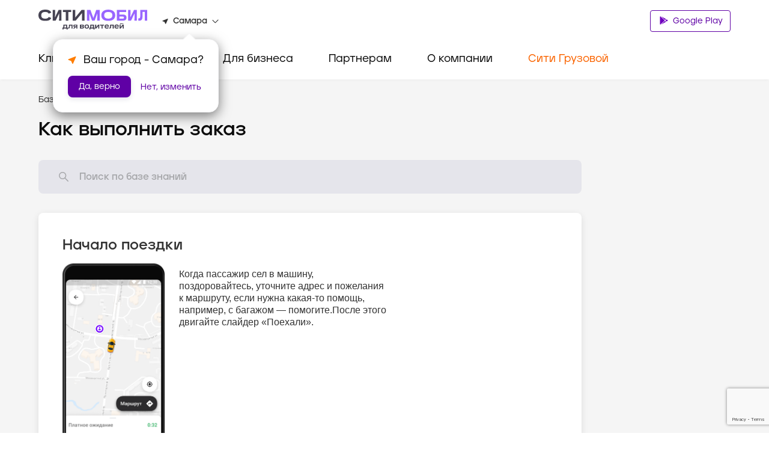

--- FILE ---
content_type: text/html; charset=utf-8
request_url: https://www.google.com/recaptcha/api2/anchor?ar=1&k=6LfGM98nAAAAAAAc0Ed-fYF90WsyknSyJ40N83_C&co=aHR0cHM6Ly9jaXR5LW1vYmlsLnJ1OjQ0Mw..&hl=en&v=PoyoqOPhxBO7pBk68S4YbpHZ&size=invisible&anchor-ms=20000&execute-ms=30000&cb=rt17nknqpgs8
body_size: 48700
content:
<!DOCTYPE HTML><html dir="ltr" lang="en"><head><meta http-equiv="Content-Type" content="text/html; charset=UTF-8">
<meta http-equiv="X-UA-Compatible" content="IE=edge">
<title>reCAPTCHA</title>
<style type="text/css">
/* cyrillic-ext */
@font-face {
  font-family: 'Roboto';
  font-style: normal;
  font-weight: 400;
  font-stretch: 100%;
  src: url(//fonts.gstatic.com/s/roboto/v48/KFO7CnqEu92Fr1ME7kSn66aGLdTylUAMa3GUBHMdazTgWw.woff2) format('woff2');
  unicode-range: U+0460-052F, U+1C80-1C8A, U+20B4, U+2DE0-2DFF, U+A640-A69F, U+FE2E-FE2F;
}
/* cyrillic */
@font-face {
  font-family: 'Roboto';
  font-style: normal;
  font-weight: 400;
  font-stretch: 100%;
  src: url(//fonts.gstatic.com/s/roboto/v48/KFO7CnqEu92Fr1ME7kSn66aGLdTylUAMa3iUBHMdazTgWw.woff2) format('woff2');
  unicode-range: U+0301, U+0400-045F, U+0490-0491, U+04B0-04B1, U+2116;
}
/* greek-ext */
@font-face {
  font-family: 'Roboto';
  font-style: normal;
  font-weight: 400;
  font-stretch: 100%;
  src: url(//fonts.gstatic.com/s/roboto/v48/KFO7CnqEu92Fr1ME7kSn66aGLdTylUAMa3CUBHMdazTgWw.woff2) format('woff2');
  unicode-range: U+1F00-1FFF;
}
/* greek */
@font-face {
  font-family: 'Roboto';
  font-style: normal;
  font-weight: 400;
  font-stretch: 100%;
  src: url(//fonts.gstatic.com/s/roboto/v48/KFO7CnqEu92Fr1ME7kSn66aGLdTylUAMa3-UBHMdazTgWw.woff2) format('woff2');
  unicode-range: U+0370-0377, U+037A-037F, U+0384-038A, U+038C, U+038E-03A1, U+03A3-03FF;
}
/* math */
@font-face {
  font-family: 'Roboto';
  font-style: normal;
  font-weight: 400;
  font-stretch: 100%;
  src: url(//fonts.gstatic.com/s/roboto/v48/KFO7CnqEu92Fr1ME7kSn66aGLdTylUAMawCUBHMdazTgWw.woff2) format('woff2');
  unicode-range: U+0302-0303, U+0305, U+0307-0308, U+0310, U+0312, U+0315, U+031A, U+0326-0327, U+032C, U+032F-0330, U+0332-0333, U+0338, U+033A, U+0346, U+034D, U+0391-03A1, U+03A3-03A9, U+03B1-03C9, U+03D1, U+03D5-03D6, U+03F0-03F1, U+03F4-03F5, U+2016-2017, U+2034-2038, U+203C, U+2040, U+2043, U+2047, U+2050, U+2057, U+205F, U+2070-2071, U+2074-208E, U+2090-209C, U+20D0-20DC, U+20E1, U+20E5-20EF, U+2100-2112, U+2114-2115, U+2117-2121, U+2123-214F, U+2190, U+2192, U+2194-21AE, U+21B0-21E5, U+21F1-21F2, U+21F4-2211, U+2213-2214, U+2216-22FF, U+2308-230B, U+2310, U+2319, U+231C-2321, U+2336-237A, U+237C, U+2395, U+239B-23B7, U+23D0, U+23DC-23E1, U+2474-2475, U+25AF, U+25B3, U+25B7, U+25BD, U+25C1, U+25CA, U+25CC, U+25FB, U+266D-266F, U+27C0-27FF, U+2900-2AFF, U+2B0E-2B11, U+2B30-2B4C, U+2BFE, U+3030, U+FF5B, U+FF5D, U+1D400-1D7FF, U+1EE00-1EEFF;
}
/* symbols */
@font-face {
  font-family: 'Roboto';
  font-style: normal;
  font-weight: 400;
  font-stretch: 100%;
  src: url(//fonts.gstatic.com/s/roboto/v48/KFO7CnqEu92Fr1ME7kSn66aGLdTylUAMaxKUBHMdazTgWw.woff2) format('woff2');
  unicode-range: U+0001-000C, U+000E-001F, U+007F-009F, U+20DD-20E0, U+20E2-20E4, U+2150-218F, U+2190, U+2192, U+2194-2199, U+21AF, U+21E6-21F0, U+21F3, U+2218-2219, U+2299, U+22C4-22C6, U+2300-243F, U+2440-244A, U+2460-24FF, U+25A0-27BF, U+2800-28FF, U+2921-2922, U+2981, U+29BF, U+29EB, U+2B00-2BFF, U+4DC0-4DFF, U+FFF9-FFFB, U+10140-1018E, U+10190-1019C, U+101A0, U+101D0-101FD, U+102E0-102FB, U+10E60-10E7E, U+1D2C0-1D2D3, U+1D2E0-1D37F, U+1F000-1F0FF, U+1F100-1F1AD, U+1F1E6-1F1FF, U+1F30D-1F30F, U+1F315, U+1F31C, U+1F31E, U+1F320-1F32C, U+1F336, U+1F378, U+1F37D, U+1F382, U+1F393-1F39F, U+1F3A7-1F3A8, U+1F3AC-1F3AF, U+1F3C2, U+1F3C4-1F3C6, U+1F3CA-1F3CE, U+1F3D4-1F3E0, U+1F3ED, U+1F3F1-1F3F3, U+1F3F5-1F3F7, U+1F408, U+1F415, U+1F41F, U+1F426, U+1F43F, U+1F441-1F442, U+1F444, U+1F446-1F449, U+1F44C-1F44E, U+1F453, U+1F46A, U+1F47D, U+1F4A3, U+1F4B0, U+1F4B3, U+1F4B9, U+1F4BB, U+1F4BF, U+1F4C8-1F4CB, U+1F4D6, U+1F4DA, U+1F4DF, U+1F4E3-1F4E6, U+1F4EA-1F4ED, U+1F4F7, U+1F4F9-1F4FB, U+1F4FD-1F4FE, U+1F503, U+1F507-1F50B, U+1F50D, U+1F512-1F513, U+1F53E-1F54A, U+1F54F-1F5FA, U+1F610, U+1F650-1F67F, U+1F687, U+1F68D, U+1F691, U+1F694, U+1F698, U+1F6AD, U+1F6B2, U+1F6B9-1F6BA, U+1F6BC, U+1F6C6-1F6CF, U+1F6D3-1F6D7, U+1F6E0-1F6EA, U+1F6F0-1F6F3, U+1F6F7-1F6FC, U+1F700-1F7FF, U+1F800-1F80B, U+1F810-1F847, U+1F850-1F859, U+1F860-1F887, U+1F890-1F8AD, U+1F8B0-1F8BB, U+1F8C0-1F8C1, U+1F900-1F90B, U+1F93B, U+1F946, U+1F984, U+1F996, U+1F9E9, U+1FA00-1FA6F, U+1FA70-1FA7C, U+1FA80-1FA89, U+1FA8F-1FAC6, U+1FACE-1FADC, U+1FADF-1FAE9, U+1FAF0-1FAF8, U+1FB00-1FBFF;
}
/* vietnamese */
@font-face {
  font-family: 'Roboto';
  font-style: normal;
  font-weight: 400;
  font-stretch: 100%;
  src: url(//fonts.gstatic.com/s/roboto/v48/KFO7CnqEu92Fr1ME7kSn66aGLdTylUAMa3OUBHMdazTgWw.woff2) format('woff2');
  unicode-range: U+0102-0103, U+0110-0111, U+0128-0129, U+0168-0169, U+01A0-01A1, U+01AF-01B0, U+0300-0301, U+0303-0304, U+0308-0309, U+0323, U+0329, U+1EA0-1EF9, U+20AB;
}
/* latin-ext */
@font-face {
  font-family: 'Roboto';
  font-style: normal;
  font-weight: 400;
  font-stretch: 100%;
  src: url(//fonts.gstatic.com/s/roboto/v48/KFO7CnqEu92Fr1ME7kSn66aGLdTylUAMa3KUBHMdazTgWw.woff2) format('woff2');
  unicode-range: U+0100-02BA, U+02BD-02C5, U+02C7-02CC, U+02CE-02D7, U+02DD-02FF, U+0304, U+0308, U+0329, U+1D00-1DBF, U+1E00-1E9F, U+1EF2-1EFF, U+2020, U+20A0-20AB, U+20AD-20C0, U+2113, U+2C60-2C7F, U+A720-A7FF;
}
/* latin */
@font-face {
  font-family: 'Roboto';
  font-style: normal;
  font-weight: 400;
  font-stretch: 100%;
  src: url(//fonts.gstatic.com/s/roboto/v48/KFO7CnqEu92Fr1ME7kSn66aGLdTylUAMa3yUBHMdazQ.woff2) format('woff2');
  unicode-range: U+0000-00FF, U+0131, U+0152-0153, U+02BB-02BC, U+02C6, U+02DA, U+02DC, U+0304, U+0308, U+0329, U+2000-206F, U+20AC, U+2122, U+2191, U+2193, U+2212, U+2215, U+FEFF, U+FFFD;
}
/* cyrillic-ext */
@font-face {
  font-family: 'Roboto';
  font-style: normal;
  font-weight: 500;
  font-stretch: 100%;
  src: url(//fonts.gstatic.com/s/roboto/v48/KFO7CnqEu92Fr1ME7kSn66aGLdTylUAMa3GUBHMdazTgWw.woff2) format('woff2');
  unicode-range: U+0460-052F, U+1C80-1C8A, U+20B4, U+2DE0-2DFF, U+A640-A69F, U+FE2E-FE2F;
}
/* cyrillic */
@font-face {
  font-family: 'Roboto';
  font-style: normal;
  font-weight: 500;
  font-stretch: 100%;
  src: url(//fonts.gstatic.com/s/roboto/v48/KFO7CnqEu92Fr1ME7kSn66aGLdTylUAMa3iUBHMdazTgWw.woff2) format('woff2');
  unicode-range: U+0301, U+0400-045F, U+0490-0491, U+04B0-04B1, U+2116;
}
/* greek-ext */
@font-face {
  font-family: 'Roboto';
  font-style: normal;
  font-weight: 500;
  font-stretch: 100%;
  src: url(//fonts.gstatic.com/s/roboto/v48/KFO7CnqEu92Fr1ME7kSn66aGLdTylUAMa3CUBHMdazTgWw.woff2) format('woff2');
  unicode-range: U+1F00-1FFF;
}
/* greek */
@font-face {
  font-family: 'Roboto';
  font-style: normal;
  font-weight: 500;
  font-stretch: 100%;
  src: url(//fonts.gstatic.com/s/roboto/v48/KFO7CnqEu92Fr1ME7kSn66aGLdTylUAMa3-UBHMdazTgWw.woff2) format('woff2');
  unicode-range: U+0370-0377, U+037A-037F, U+0384-038A, U+038C, U+038E-03A1, U+03A3-03FF;
}
/* math */
@font-face {
  font-family: 'Roboto';
  font-style: normal;
  font-weight: 500;
  font-stretch: 100%;
  src: url(//fonts.gstatic.com/s/roboto/v48/KFO7CnqEu92Fr1ME7kSn66aGLdTylUAMawCUBHMdazTgWw.woff2) format('woff2');
  unicode-range: U+0302-0303, U+0305, U+0307-0308, U+0310, U+0312, U+0315, U+031A, U+0326-0327, U+032C, U+032F-0330, U+0332-0333, U+0338, U+033A, U+0346, U+034D, U+0391-03A1, U+03A3-03A9, U+03B1-03C9, U+03D1, U+03D5-03D6, U+03F0-03F1, U+03F4-03F5, U+2016-2017, U+2034-2038, U+203C, U+2040, U+2043, U+2047, U+2050, U+2057, U+205F, U+2070-2071, U+2074-208E, U+2090-209C, U+20D0-20DC, U+20E1, U+20E5-20EF, U+2100-2112, U+2114-2115, U+2117-2121, U+2123-214F, U+2190, U+2192, U+2194-21AE, U+21B0-21E5, U+21F1-21F2, U+21F4-2211, U+2213-2214, U+2216-22FF, U+2308-230B, U+2310, U+2319, U+231C-2321, U+2336-237A, U+237C, U+2395, U+239B-23B7, U+23D0, U+23DC-23E1, U+2474-2475, U+25AF, U+25B3, U+25B7, U+25BD, U+25C1, U+25CA, U+25CC, U+25FB, U+266D-266F, U+27C0-27FF, U+2900-2AFF, U+2B0E-2B11, U+2B30-2B4C, U+2BFE, U+3030, U+FF5B, U+FF5D, U+1D400-1D7FF, U+1EE00-1EEFF;
}
/* symbols */
@font-face {
  font-family: 'Roboto';
  font-style: normal;
  font-weight: 500;
  font-stretch: 100%;
  src: url(//fonts.gstatic.com/s/roboto/v48/KFO7CnqEu92Fr1ME7kSn66aGLdTylUAMaxKUBHMdazTgWw.woff2) format('woff2');
  unicode-range: U+0001-000C, U+000E-001F, U+007F-009F, U+20DD-20E0, U+20E2-20E4, U+2150-218F, U+2190, U+2192, U+2194-2199, U+21AF, U+21E6-21F0, U+21F3, U+2218-2219, U+2299, U+22C4-22C6, U+2300-243F, U+2440-244A, U+2460-24FF, U+25A0-27BF, U+2800-28FF, U+2921-2922, U+2981, U+29BF, U+29EB, U+2B00-2BFF, U+4DC0-4DFF, U+FFF9-FFFB, U+10140-1018E, U+10190-1019C, U+101A0, U+101D0-101FD, U+102E0-102FB, U+10E60-10E7E, U+1D2C0-1D2D3, U+1D2E0-1D37F, U+1F000-1F0FF, U+1F100-1F1AD, U+1F1E6-1F1FF, U+1F30D-1F30F, U+1F315, U+1F31C, U+1F31E, U+1F320-1F32C, U+1F336, U+1F378, U+1F37D, U+1F382, U+1F393-1F39F, U+1F3A7-1F3A8, U+1F3AC-1F3AF, U+1F3C2, U+1F3C4-1F3C6, U+1F3CA-1F3CE, U+1F3D4-1F3E0, U+1F3ED, U+1F3F1-1F3F3, U+1F3F5-1F3F7, U+1F408, U+1F415, U+1F41F, U+1F426, U+1F43F, U+1F441-1F442, U+1F444, U+1F446-1F449, U+1F44C-1F44E, U+1F453, U+1F46A, U+1F47D, U+1F4A3, U+1F4B0, U+1F4B3, U+1F4B9, U+1F4BB, U+1F4BF, U+1F4C8-1F4CB, U+1F4D6, U+1F4DA, U+1F4DF, U+1F4E3-1F4E6, U+1F4EA-1F4ED, U+1F4F7, U+1F4F9-1F4FB, U+1F4FD-1F4FE, U+1F503, U+1F507-1F50B, U+1F50D, U+1F512-1F513, U+1F53E-1F54A, U+1F54F-1F5FA, U+1F610, U+1F650-1F67F, U+1F687, U+1F68D, U+1F691, U+1F694, U+1F698, U+1F6AD, U+1F6B2, U+1F6B9-1F6BA, U+1F6BC, U+1F6C6-1F6CF, U+1F6D3-1F6D7, U+1F6E0-1F6EA, U+1F6F0-1F6F3, U+1F6F7-1F6FC, U+1F700-1F7FF, U+1F800-1F80B, U+1F810-1F847, U+1F850-1F859, U+1F860-1F887, U+1F890-1F8AD, U+1F8B0-1F8BB, U+1F8C0-1F8C1, U+1F900-1F90B, U+1F93B, U+1F946, U+1F984, U+1F996, U+1F9E9, U+1FA00-1FA6F, U+1FA70-1FA7C, U+1FA80-1FA89, U+1FA8F-1FAC6, U+1FACE-1FADC, U+1FADF-1FAE9, U+1FAF0-1FAF8, U+1FB00-1FBFF;
}
/* vietnamese */
@font-face {
  font-family: 'Roboto';
  font-style: normal;
  font-weight: 500;
  font-stretch: 100%;
  src: url(//fonts.gstatic.com/s/roboto/v48/KFO7CnqEu92Fr1ME7kSn66aGLdTylUAMa3OUBHMdazTgWw.woff2) format('woff2');
  unicode-range: U+0102-0103, U+0110-0111, U+0128-0129, U+0168-0169, U+01A0-01A1, U+01AF-01B0, U+0300-0301, U+0303-0304, U+0308-0309, U+0323, U+0329, U+1EA0-1EF9, U+20AB;
}
/* latin-ext */
@font-face {
  font-family: 'Roboto';
  font-style: normal;
  font-weight: 500;
  font-stretch: 100%;
  src: url(//fonts.gstatic.com/s/roboto/v48/KFO7CnqEu92Fr1ME7kSn66aGLdTylUAMa3KUBHMdazTgWw.woff2) format('woff2');
  unicode-range: U+0100-02BA, U+02BD-02C5, U+02C7-02CC, U+02CE-02D7, U+02DD-02FF, U+0304, U+0308, U+0329, U+1D00-1DBF, U+1E00-1E9F, U+1EF2-1EFF, U+2020, U+20A0-20AB, U+20AD-20C0, U+2113, U+2C60-2C7F, U+A720-A7FF;
}
/* latin */
@font-face {
  font-family: 'Roboto';
  font-style: normal;
  font-weight: 500;
  font-stretch: 100%;
  src: url(//fonts.gstatic.com/s/roboto/v48/KFO7CnqEu92Fr1ME7kSn66aGLdTylUAMa3yUBHMdazQ.woff2) format('woff2');
  unicode-range: U+0000-00FF, U+0131, U+0152-0153, U+02BB-02BC, U+02C6, U+02DA, U+02DC, U+0304, U+0308, U+0329, U+2000-206F, U+20AC, U+2122, U+2191, U+2193, U+2212, U+2215, U+FEFF, U+FFFD;
}
/* cyrillic-ext */
@font-face {
  font-family: 'Roboto';
  font-style: normal;
  font-weight: 900;
  font-stretch: 100%;
  src: url(//fonts.gstatic.com/s/roboto/v48/KFO7CnqEu92Fr1ME7kSn66aGLdTylUAMa3GUBHMdazTgWw.woff2) format('woff2');
  unicode-range: U+0460-052F, U+1C80-1C8A, U+20B4, U+2DE0-2DFF, U+A640-A69F, U+FE2E-FE2F;
}
/* cyrillic */
@font-face {
  font-family: 'Roboto';
  font-style: normal;
  font-weight: 900;
  font-stretch: 100%;
  src: url(//fonts.gstatic.com/s/roboto/v48/KFO7CnqEu92Fr1ME7kSn66aGLdTylUAMa3iUBHMdazTgWw.woff2) format('woff2');
  unicode-range: U+0301, U+0400-045F, U+0490-0491, U+04B0-04B1, U+2116;
}
/* greek-ext */
@font-face {
  font-family: 'Roboto';
  font-style: normal;
  font-weight: 900;
  font-stretch: 100%;
  src: url(//fonts.gstatic.com/s/roboto/v48/KFO7CnqEu92Fr1ME7kSn66aGLdTylUAMa3CUBHMdazTgWw.woff2) format('woff2');
  unicode-range: U+1F00-1FFF;
}
/* greek */
@font-face {
  font-family: 'Roboto';
  font-style: normal;
  font-weight: 900;
  font-stretch: 100%;
  src: url(//fonts.gstatic.com/s/roboto/v48/KFO7CnqEu92Fr1ME7kSn66aGLdTylUAMa3-UBHMdazTgWw.woff2) format('woff2');
  unicode-range: U+0370-0377, U+037A-037F, U+0384-038A, U+038C, U+038E-03A1, U+03A3-03FF;
}
/* math */
@font-face {
  font-family: 'Roboto';
  font-style: normal;
  font-weight: 900;
  font-stretch: 100%;
  src: url(//fonts.gstatic.com/s/roboto/v48/KFO7CnqEu92Fr1ME7kSn66aGLdTylUAMawCUBHMdazTgWw.woff2) format('woff2');
  unicode-range: U+0302-0303, U+0305, U+0307-0308, U+0310, U+0312, U+0315, U+031A, U+0326-0327, U+032C, U+032F-0330, U+0332-0333, U+0338, U+033A, U+0346, U+034D, U+0391-03A1, U+03A3-03A9, U+03B1-03C9, U+03D1, U+03D5-03D6, U+03F0-03F1, U+03F4-03F5, U+2016-2017, U+2034-2038, U+203C, U+2040, U+2043, U+2047, U+2050, U+2057, U+205F, U+2070-2071, U+2074-208E, U+2090-209C, U+20D0-20DC, U+20E1, U+20E5-20EF, U+2100-2112, U+2114-2115, U+2117-2121, U+2123-214F, U+2190, U+2192, U+2194-21AE, U+21B0-21E5, U+21F1-21F2, U+21F4-2211, U+2213-2214, U+2216-22FF, U+2308-230B, U+2310, U+2319, U+231C-2321, U+2336-237A, U+237C, U+2395, U+239B-23B7, U+23D0, U+23DC-23E1, U+2474-2475, U+25AF, U+25B3, U+25B7, U+25BD, U+25C1, U+25CA, U+25CC, U+25FB, U+266D-266F, U+27C0-27FF, U+2900-2AFF, U+2B0E-2B11, U+2B30-2B4C, U+2BFE, U+3030, U+FF5B, U+FF5D, U+1D400-1D7FF, U+1EE00-1EEFF;
}
/* symbols */
@font-face {
  font-family: 'Roboto';
  font-style: normal;
  font-weight: 900;
  font-stretch: 100%;
  src: url(//fonts.gstatic.com/s/roboto/v48/KFO7CnqEu92Fr1ME7kSn66aGLdTylUAMaxKUBHMdazTgWw.woff2) format('woff2');
  unicode-range: U+0001-000C, U+000E-001F, U+007F-009F, U+20DD-20E0, U+20E2-20E4, U+2150-218F, U+2190, U+2192, U+2194-2199, U+21AF, U+21E6-21F0, U+21F3, U+2218-2219, U+2299, U+22C4-22C6, U+2300-243F, U+2440-244A, U+2460-24FF, U+25A0-27BF, U+2800-28FF, U+2921-2922, U+2981, U+29BF, U+29EB, U+2B00-2BFF, U+4DC0-4DFF, U+FFF9-FFFB, U+10140-1018E, U+10190-1019C, U+101A0, U+101D0-101FD, U+102E0-102FB, U+10E60-10E7E, U+1D2C0-1D2D3, U+1D2E0-1D37F, U+1F000-1F0FF, U+1F100-1F1AD, U+1F1E6-1F1FF, U+1F30D-1F30F, U+1F315, U+1F31C, U+1F31E, U+1F320-1F32C, U+1F336, U+1F378, U+1F37D, U+1F382, U+1F393-1F39F, U+1F3A7-1F3A8, U+1F3AC-1F3AF, U+1F3C2, U+1F3C4-1F3C6, U+1F3CA-1F3CE, U+1F3D4-1F3E0, U+1F3ED, U+1F3F1-1F3F3, U+1F3F5-1F3F7, U+1F408, U+1F415, U+1F41F, U+1F426, U+1F43F, U+1F441-1F442, U+1F444, U+1F446-1F449, U+1F44C-1F44E, U+1F453, U+1F46A, U+1F47D, U+1F4A3, U+1F4B0, U+1F4B3, U+1F4B9, U+1F4BB, U+1F4BF, U+1F4C8-1F4CB, U+1F4D6, U+1F4DA, U+1F4DF, U+1F4E3-1F4E6, U+1F4EA-1F4ED, U+1F4F7, U+1F4F9-1F4FB, U+1F4FD-1F4FE, U+1F503, U+1F507-1F50B, U+1F50D, U+1F512-1F513, U+1F53E-1F54A, U+1F54F-1F5FA, U+1F610, U+1F650-1F67F, U+1F687, U+1F68D, U+1F691, U+1F694, U+1F698, U+1F6AD, U+1F6B2, U+1F6B9-1F6BA, U+1F6BC, U+1F6C6-1F6CF, U+1F6D3-1F6D7, U+1F6E0-1F6EA, U+1F6F0-1F6F3, U+1F6F7-1F6FC, U+1F700-1F7FF, U+1F800-1F80B, U+1F810-1F847, U+1F850-1F859, U+1F860-1F887, U+1F890-1F8AD, U+1F8B0-1F8BB, U+1F8C0-1F8C1, U+1F900-1F90B, U+1F93B, U+1F946, U+1F984, U+1F996, U+1F9E9, U+1FA00-1FA6F, U+1FA70-1FA7C, U+1FA80-1FA89, U+1FA8F-1FAC6, U+1FACE-1FADC, U+1FADF-1FAE9, U+1FAF0-1FAF8, U+1FB00-1FBFF;
}
/* vietnamese */
@font-face {
  font-family: 'Roboto';
  font-style: normal;
  font-weight: 900;
  font-stretch: 100%;
  src: url(//fonts.gstatic.com/s/roboto/v48/KFO7CnqEu92Fr1ME7kSn66aGLdTylUAMa3OUBHMdazTgWw.woff2) format('woff2');
  unicode-range: U+0102-0103, U+0110-0111, U+0128-0129, U+0168-0169, U+01A0-01A1, U+01AF-01B0, U+0300-0301, U+0303-0304, U+0308-0309, U+0323, U+0329, U+1EA0-1EF9, U+20AB;
}
/* latin-ext */
@font-face {
  font-family: 'Roboto';
  font-style: normal;
  font-weight: 900;
  font-stretch: 100%;
  src: url(//fonts.gstatic.com/s/roboto/v48/KFO7CnqEu92Fr1ME7kSn66aGLdTylUAMa3KUBHMdazTgWw.woff2) format('woff2');
  unicode-range: U+0100-02BA, U+02BD-02C5, U+02C7-02CC, U+02CE-02D7, U+02DD-02FF, U+0304, U+0308, U+0329, U+1D00-1DBF, U+1E00-1E9F, U+1EF2-1EFF, U+2020, U+20A0-20AB, U+20AD-20C0, U+2113, U+2C60-2C7F, U+A720-A7FF;
}
/* latin */
@font-face {
  font-family: 'Roboto';
  font-style: normal;
  font-weight: 900;
  font-stretch: 100%;
  src: url(//fonts.gstatic.com/s/roboto/v48/KFO7CnqEu92Fr1ME7kSn66aGLdTylUAMa3yUBHMdazQ.woff2) format('woff2');
  unicode-range: U+0000-00FF, U+0131, U+0152-0153, U+02BB-02BC, U+02C6, U+02DA, U+02DC, U+0304, U+0308, U+0329, U+2000-206F, U+20AC, U+2122, U+2191, U+2193, U+2212, U+2215, U+FEFF, U+FFFD;
}

</style>
<link rel="stylesheet" type="text/css" href="https://www.gstatic.com/recaptcha/releases/PoyoqOPhxBO7pBk68S4YbpHZ/styles__ltr.css">
<script nonce="yVBIBRonZS-5oFGwIEz6wA" type="text/javascript">window['__recaptcha_api'] = 'https://www.google.com/recaptcha/api2/';</script>
<script type="text/javascript" src="https://www.gstatic.com/recaptcha/releases/PoyoqOPhxBO7pBk68S4YbpHZ/recaptcha__en.js" nonce="yVBIBRonZS-5oFGwIEz6wA">
      
    </script></head>
<body><div id="rc-anchor-alert" class="rc-anchor-alert"></div>
<input type="hidden" id="recaptcha-token" value="[base64]">
<script type="text/javascript" nonce="yVBIBRonZS-5oFGwIEz6wA">
      recaptcha.anchor.Main.init("[\x22ainput\x22,[\x22bgdata\x22,\x22\x22,\[base64]/[base64]/[base64]/[base64]/[base64]/[base64]/KGcoTywyNTMsTy5PKSxVRyhPLEMpKTpnKE8sMjUzLEMpLE8pKSxsKSksTykpfSxieT1mdW5jdGlvbihDLE8sdSxsKXtmb3IobD0odT1SKEMpLDApO08+MDtPLS0pbD1sPDw4fFooQyk7ZyhDLHUsbCl9LFVHPWZ1bmN0aW9uKEMsTyl7Qy5pLmxlbmd0aD4xMDQ/[base64]/[base64]/[base64]/[base64]/[base64]/[base64]/[base64]\\u003d\x22,\[base64]\x22,\[base64]/BsOZwpfCn8O0wqwsw6FBalzDr8KNHSZuwoDCrMOJwpnDpMKcwr1JwqHDu8OywqIHw53CpsOxwrfCssOHbhk8czXDi8K2N8KMdBDDqBs7BknCtwtIw43CrCHChMOywoIrwoAhZkhcR8K7w54SAUVawonCpi4rw6vDqcOJehtJwro3w7bDgsOIFsOpw4HDim8lw6/[base64]/RcKkwo96wpt+wojCqVHChBbDq8OqK8KFX8K1wobDgnVAYXstwpXCjMOidsONwqI/GcOhdTzCssKgw4nCuSTCpcKmw7HCocOTHMOwdCRfQsKfBS0EwqNMw5PDmAZNwoBvw4cDTi7Do8Kww7BeK8KRwpzCnCFPf8OHw4TDnnfCgxcxw5snwrgOAsKDU3w9wr7DkcOUHURAw7USw4TDvitMw5zChBYWfR/Cqz4tZsKpw5TDv0F7BsO6W1AqMsONLgsAw4zCk8KxKgHDm8OWwqzDihAGwqrDssOzw6Iuw6LDp8OTCMORDi1QwoLCqy/[base64]/Diyo6wq99wo1NwqlCwrLDqVzDv3rCjGVPw6zCq8OxwpnDmWvCkMOlw7XDq2vCjRLChyfDksOLbVjDnhLDm8O+wo/[base64]/w7zDoksuWcOBYMOuPQgvU8Ksw6LDq2JiTUbCkyxVRV4BLGbDnHzDnRPDljLCjcKNM8O8UcKZOMKNBsOfT085NT5XX8KnCXsAw5fDjMOdVMKzwpNGw6sVw7TDrsOQwq8lwrnDsWDCssOeC8O9wp4iMhIqFwPClAwcDU3Dki3Cumciwp8lw7jCkREeYMKjPMOdBsKww6/DmVdGD13Dk8O1wq07w44RwqHCu8ONwrBibXoQMsKheMKAwpVRw4Nlwq0tEMK2wpNzw4NgwrE/wrTDiMOlHcONZhVmw67CocKmCMOrK0nCscK5w4XDmsK5wowebMKvw4XCiwjDpMKbw6nCgcOOT8OYwrPCo8OmBcOvwr/[base64]/DpMOwAkHCgU9ZJcK8TXgsfMOLw4/DhMOdwrhHJMK5d0ATFsKbKMO/w5wsW8KaRyTDvMKiwrrDiMOAAMO3TnHCm8KGw7jCvBHDhcOdw7tVw6lTwrHDosKSwpoRFCJTccKnw5B4w5/CqFJ8wp46dMKiw483wqMtJsKUVsKFw7nDj8K4dcOIwowjw7zDt8KNZQ4FF8KfKSTCv8OUwoMhw65RwpETw6vDncKkYMKnw6HCqMK5wqw+dUfDkMKCw5PCi8KzFDRdwrDDr8KiNUDCosO9wrXDksOnw6/Cs8Oqw6g6w77CpsKCT8OrZ8OxOgPDu0LCoMKdbBfCn8OwwqnDpcOBBW02EUIsw55nwphnw6Bnwp5xCmXCt0LDuxXCpUksf8OUFAsdwoEHwozDuwrChcOOwqh4bMKxZzLDvTLCvMKgeXnCr0XCjTscScO2WFcbannDvsOgw6sRwoYaUcOZw73ClkvDlcOyw74Dwp/DrnbDgB8VfDLCo3UsfsKIGcKSJ8OAWsO6G8O2blzDlsKNE8OSw5nDq8KSKMKJw7lEO1/CllnDtAzCt8Ovw7RRAW/CkhvCk3BIwr5jw5VMw69yTmV8wqYbDcO5w68MwpIjF3fCgcOiw5rDocOFwo43SSHDvD0YFcOKRMOfw6ghwp/[base64]/[base64]/[base64]/DnMKHwrHCiMOlwpYRwrfCuj4Gw5tXw4JMw7AgMAbChMKCwoEWwpV4P29Qw6wGHcOQw6fDnw8DO8OpR8KXa8Kjwr7Dn8KqWsKeccOww6rCoXLDo33Clj/Cr8KKwovCgsKTB3PDvXNgX8OHworDhElUYSFUVGlWR8OewpJ1AE8ZQGxow5x0w7gRwqxTAcKIwr5oUcOGw5I8wqPDpMKnEywNZkDDvwxvw4LCmMKEGU8VwopWLMO/w7nCoFfDmSIywp0pNMO/PsKuASvCpwfDqMOkw4LDk8OCIRkkcC0Dw5QYwrwuw5XCucKBPEXCr8Kew7lWNTknw71Bw4XCkMOew4sxFcOBwojDnRjDvD9AKsOIwrJlRcKGRlfDnMKiwoRvwoHCvsK9QjjDssOEwoAYw6EXw5/[base64]/DoMOzcFxNL0TCpsOoGS7DiMKeFMOYRsKUUhPCilgmwq7DuB3DgHjDuGtBwr/DicKDwrjDvmxuWcO0w4opDSghwokKw6kMD8K1w44TwrVTDnZ+wpcbZ8Kew5vDlMOww6Y1I8OPw7jDicOCwpYLEjfCi8KNTMKXRm3DnQVCwrLDnQfCkTB/wqnCjcKIKMKMKSDChsOyw5EdNcKVw5LDhSg/wq4aOMOrdcOqw7nCh8OlN8Kdw4xZC8OZGsOUEndpwrXDoxfCsCnDvjPDm1DCtjo9dWkCb1Z7wrzDkcObwrJ+C8KlYMKPw4vDjHLCo8OVwrMAN8KEVldTw4YPw4YrccOUCjYYw4c3DMKvZ8OkUhvCrEdwcMOBPGfDjhtvC8OUbMOPwr5CScO+f8OaQMOdw4M/fBESTBXDulDClC3ClUJDIXbDi8KOwq3DkcO2OgvCujbCj8O8w4rDsTbDv8Osw5RZVRzChEtEbkbDrcKkU2J+w57ChcK5XmFkV8KjZG/Dh8KuYEHDr8KBw5AhLkFzCMOJG8K5CwhPHwbDkGLCtnoMw5nDoMKWwqxgdwfCnxJ+FsKSw6LCmzbCoDzCpsK3cMKwwpY9GcKzYi0Iw6ppHsKYMVlEw67Dt0wxI21Yw7DCvUoewrJmw4ZadwEUUMK9wqZBw4NTDsK2w74Ba8OODsKbazTDvsKFdhQSw6bChsK8fQAbbx/DtsOqw7w8IBoAw74NwoPDq8KnUsOew6sqw4rDkGnDjsKowoXDv8OJUsOaeMOTw6HDisKLZMKQRsKNwobDphDDqDrCrWFzMXbDv8OTwpXDvjPClsO1woFfw6fCvRwfw6LDliITU8KfdV/DjWTDkn7DjWPClcO5w78oZMO2V8OcE8K7YcOawoXClMK2w4lFw5J9w5tmTz/DhWzDnMK6cMOcw4RVw73DqUrDlMOVA20UG8OKMMKCO0fChsO6HWAvNcKiwp5+Vm3Dp1lvwq0HasKsFGQxw43DuwHDhsK/wrd4H8ObwoHCi3IQw6lSSMOZPhLCg33DtAQUQyrCn8Oyw5jDmBIsZF0QE8ONwpgNwrZkw5fCuGoofD/[base64]/CksKcwojCiWMnwqdVw40/JsK7wpo5TU3CuEZ+cTxMbsKWwrXCswRWeXIqwofCisKleMOSwqXDg3HDkEbCqMO5wrEDRxB0w64oSsKcGsO0w6vDg3saf8KWwp1pY8OIwpTDoDfDgSvCi0YiUMOsw6k0wo1JwplkcEHCvMOpWGUkFsKcU0JywqMDDWfCjsKtwpIcZ8ORwpU6wo/Dm8Kew6ocw5HChTjCg8OZwq0Nw7fCicKKwqhYw6J9cMKXYsKqSyUIwrXCoMK5w6vDq0vDnxAcw4/DvU8BGcO9LWszw7IhwpFYPBbDvnFSwrFvwpPCqsK7wqDCtU9VPMK0w4nCgsKMScOhLMOuw5cXwr7DvsOzZ8OQP8OZasKBQGDCkBdEw5TDl8KAw5zCmxbCrcOjwrhELG/DoFgsw6ckYgTDmwTDosKlQRpDDsKSOMKPwp/DgmJfw6jCkBzCpx7DmsO4w5MrV3vDpMKvKDJ4wqwlwowYw7XCl8KnTARHwqjDvsOvw4NDU2LCgMOsw7/Cmkxpw63CksKSKx4yfcOtHMKyw5/[base64]/CucOSFMKZX8KrJUo9ZHDDscOrT8Oew5lFw73CqV5TwrwXw4LDg8KyfT57QBxZwo7DsxjDpEHCvHvCn8KHI8OjwrHDpjDDocKNXwHDlgMvw6U5R8KCwrDDnsOAUsOuwq/CucKxCnrCgVTCpjLCoHjDiF50w7w/ScOmG8Knw4suIcK0wr3CocO9w5sUEw7Do8OZBWkdKMOSOMOVVjnDmmrCi8OZw6tZN1rDggRgwos6McOGXnpcwoPCgcONL8KpwpjCsStbDcKkck8AU8KfZDzDjMK3QnfDs8K1wq8eYMKlw43CpsO/MyBUPhfDlAoQZcKTMwfCqMOvw6fCqMKQGsKzw4Fib8KMS8OBWXcPCBXDmjNsw50GwrfDj8O+L8ORasOTQCB3dgTDpSsAwqbCoVHDnA94fnIfw7t9acKdw45sXR/CrsOza8KkRcOQMsKQX2ZHewXDlkTDusOAU8KlZ8Kpw5bCvB7CscKtawItJUDCr8K8XSMsJDs1ZMKJw4/DnA/DrzzDhw0pwpYhwrnDhi7ChCxYbMO1w6zDqFrDvsKFKh7CnTkwwpvDgMOBw5Rswrg4BsOmwrHDicOrHnkOSh3Ctn41wrQjwopdLsKdw5HCt8Odw7wGw5wfUTs+VkjCicKGJB3DgsOlYsKSTBXCjsKRw43DgsKOPcOTwrgcY1UNwoHDrMKfelPCncKnw5zCt8O/w4UkNcK9PF8SK1t/[base64]/L8OtGArCqXRHw5NHwrLCjsOnw7TCgWXCk8K4PsK8wrXCjsK2ezDDqcK+wp3CtAjCsXhBw6bDiRokw4pIeBLDk8KYwprCnUvCpEPCp8K9wotsw4oSw5U6wqYhwp3DhCpuD8OXdcOZw6PCoRZiw6pjwpgYLcOmwoTCgw/Cn8KDNsOWUcKjw4LDmnjDrih+w4/Cg8KLw6VcwpR8w7vDscOjVB/DkWtAHlfCrybCgwDCsw5IJkLCvMK1AilTworCqUDDlMORIsKVCjEoIMOjT8OJw53CukLDlsKWOMKhwqfCl8Kqw5NAemXCrsKnwqILw4nDnsOCLMKEasK0wq7DlMOow40XZMOpQcK+U8OZw74xw559TF17QEvCv8KiB0nDncOyw5I/[base64]/wpNgwrV5wqrDtsOxw7gvQMOGw68eSQrDn8Kow5sPwqgLSsOlwpZxI8Kdwp/[base64]/w4IqP3fDhcKUw53DpMOUR03Dpz/DjMK3w6bDhi1YW8K3wqNEw5/DnSTDjcKHwroawp0aWUbDixsDax3Dj8KiUMOAFMORwqjDsAB1JcOGwqJ0wrvCny1kWcOnwqphwr7CgsKgwqhvwq0CYBRhw4Z3EATCi8KJwrU/w5HDqR8gw6U9Tj5JXE/Co0BjwqPDhsKRbMKmJcOmVzTCt8K7w7HCscKZw7VDwqZePyHCsTnDsApjwq3DtmMAA3fDrEFNfR0sw67DqcK/w4ldw4DCl8OKLMO9BMKYDsKzO2h0wqPDnn/[base64]/HybDliQawqHClMO4H0QxZWwMw6PCowbCqx3CksOCw7bDvgRqw7Zuw5kANMOtw5bDhyViw6IgQkg5woAGPMKzPzXDjCwCw5wpw5fCu01XFxZVwpcGFcODEWV/cMKoQsKvFlZTw6/[base64]/[base64]/[base64]/EsOeJV8Mw6Ixw7IxwrnDslUJHsOYw5DDg8K3w77CvMK6OsKQK8OsKcOBRcKoMMK8w5XCrcOPasKLYG5ww4/Cq8K/K8KbRMO5GGHDrg3Do8OOwr/Dp8OWEid/w5fDtsOswod4w5rCjMO4wqzDo8KCJXXDrGzCr2HDk0TCqMKKHUnDkVMrUMOBw5g5OMOfWMOXwokAw6TDp3bDuDtgw4HCr8OUw4EJc8K6FykcL8OcQHTChhDDuMOaUA0IUMKDZgldwqtzQTLDgG80bWnClcOOw7EhT2jDvkzCh0TCuTEHw40Iw5/[base64]/CksKuO1RlQgwWwrgMcMKOwq7CssOcwoA5TMO9MF0ZwpnCmwZSdcKvwonDnWp7VhppwqjDgMOWBMK2w5HCsTomE8Kiew/DnXDCgB0fwrIBTMOwTMOnwrrCnDXDggo8TcOEw7M6SMO9wr7DmcKvwqB4M14MwovDscOHWRYyaibClxgrcMOENcKkCkR1w47DpRnDn8KIcMO0fMKTI8ONbMKwA8OywqF5w4ljLDzDlQAFGDfDjm/DgiABwqkeCDNLfRodEyvDrsKPTMOzWsKYw7rDnS/[base64]/CrCHDmMKNw5/DjSbChMOaLErDp2PDp2LCkxJEBsK7X8KrWMK2WsK4w4hKQcOrVHVewpdZEMKBw5jDqjoDGUMheUI0wpDDm8Kow5g0U8K0DhVLLjlEV8OrK15fK2FBICJqwqAgaMOMw68VwofCu8OlwqN+OgVLPsKtw5V6wqbDrcK2QsO7HsOCw5HCiMK/O30qwqLCk8OUDcKhb8KCwpPClsOXw4RzQVQ/asOXBRRtHHssw6XCk8KzXWNSYidkGsKlwqNuw6hTw5s+woV7w6zCsUgRBcOTwrgQW8Ojw4jDlQwqwpjDpHjCqsKKbkXCr8Oiex02w5Vawo5Xw7FCXcKTf8OEJF/CjMOKEsKRRz8bXcObwrs3w4Joa8OjZFoowprClnRyCcKvH0bDlFTDg8Kuw7nClSV+YcKVLMKeKA/[base64]/fcOjMmjDjG0Jw6pqPljDjBgSOUnCrsKQNMO4w4TDtHkFw7cmw4U5wpHDpTMFwr/DrMODw4R7wqbDj8KYw6gzeMOdwoTDnhUaZ8KaHMK+AiU/w6xdSRHDq8K+RMK7w6wUd8KrYHrDqWzCm8K4wpPCvcOlwqBvGMKiDMO4wqjDtsOBw5Fww7/[base64]/S3LDqcKjeMOfP8OHbwxBYsOjG8KyeWdYGhbDrMOWw7phZcOETnRME25Xw7HCrcOpdH7DnifCqwrDnjrCt8K8wog0cMOVwrTCvQ/CsMOeZTHDu1E6UiNOSsK8ecK/VCHDpihbw5VcCjDDo8Orw5fCiMOCIg8dw4DDlENWVDrCl8K/w7TCh8KYw5rDoMKtw4bDnsO3wrl6bkfCm8K8GVwkIMOMw4Bdw6PDtMOxw5LCtVHDrMKMwo7CvMKNwrlbYMKlD1PDiMKBVMKHb8O/wqvDkDpLwolUwr8MdMKgFTfDrcKqw6HCmFfCocOSwrbCvMO8VwwJw7LCpsKZwpjDlHx/wrlTLsKOw4IJf8OTwpB0w6UEWVMHZELDvmNBSnkRw7pKwozCo8KowoHDsyN0wrhDwpYoOkAKwozDpMO2WMOxYsKwb8Oxd28Hw5dFw5HDkHzDkCbCqDQfJsKFwoN8CMONw7UuwqDDnn/DvWIcw5PDrsKxw57CrMKKDsOIw5HDl8K+wq0scsK3cmhvw7TCi8OGwpPCjWwFIBs4NMKbDEzCqsOcaQ/DksKYw6/DkcO4w6TChsOdb8OawqTDosOCTcK1QcKCwq8EDFvCj0dSQsKKw4vDpMKWecOrdcO7w6k+IU/ChS3DgxVsOBI1Wghoe3Nbwq1dw58VwqbCrMKXMMKAwpLDkQBvNV8OccKxSwnDjcKuw5LDusKcbXnCrMOnDFXDhMKaCC7Dvj1KwovCqn1hwr/DijNnAj3Di8O2RHcGZQ1AwpHDjG50BDYgwpQSBsOnwrRWZcO2wqFBw5kYeMKYwpTDpyRGwp/DpnjDmcO3LX/CvcK/[base64]/[base64]/w7R7esKiw4BRwr3CpMO/wo3DuMKSwo/CoG7DjTjCik3DgsO2W8KcbcOsbMOOwpfDk8KXd1DCgHhEw7kJwqkdw4nCvcKYwoZ7wr7Cs1sVaVwFw60/w4DDkCrCoE1fwrnCuyNQb0XDjllzwobCjmHDsMOFQU1iPMK/w4HCtMK+w7AnGsKcw47CtxfCugHDnlBkw7BldwEUwp9uw7Y2w78jDcK7cD/DjsOvZw/[base64]/CscOLw5LCmMKvcsO6BnfDkMKjD8KSwqgaQRvCk8OMwqw4dMKVwqvDmT4jVMO8XsKEwrHDscK3Nz/DsMKWBMKhw4fDqCbCphjDv8OWGyEIwoXDu8KMfT81wpxgwrcGTcOdw7NCb8KqwrPDnGjCgQI6D8KPw6LCrCNQw7rCoCF9w4pLw6ACwrYjLXnDvTDCt3/DscOpTcO2F8K0w6HClMKswowvwq/DjcKeE8OLw6B+w5pVFTUJfBk7wobCo8K/AgTDpsKdV8KgOcKdBn/CosOhwrfDgVUYVgvDj8KSb8OywowtTC3DoHJhwp/CphvComPDqMOpTsOMEnjDsWDDpBfClsKcw7jChcOGw53Doi8pwqTDlsK3GMOEw7dnVcKYWMKVw6NCCMKtwoQ5YsKew7nDji9OBEXCtMOWTCUNw4BWw4PCnsK8PMKTwqN0w6LCl8KCNEEHL8K/LsO8w4HCmUTCucOOw4DCpMOxNMO0wqnDtsKXCgPCjcK7WsONwqgPKz0fBMOzw7NiO8OSwrHCuQjDq8OOSgbDulDDp8ODNcK2wqXDusKSwpZDw4Anw6Z3w5pQwpPCmE9uw4vDrMOjQ11Sw5gRwotJw50Xw7JeHcKswrrDoixSQcOSO8OFw4PCkMKONQ/[base64]/ZAlITMK9XX/DqhQPw5PDgsOQJ8Ojwo/Dil7Co0/DuEPDr13ChsO0wqDCpsKTw5IRw7vDkVTDiMK7fBNUw6Ymwq3DvsOvwoTDg8KBw5JEw4PDscK8dU/CvH7DiG54CMKtccO/HzJGOVXDpVdlwqQ1wpLDmRUUwp8gwoh/[base64]/[base64]/DikIiWUNEWMKQXsOfwq4gw4FfaMKHYwPCikXCt8K/aVPCgTVZM8OYwpPCi1rCpsKRw54zBxvCtsOEw5nDqGQUwqXDr3zDjsK7w5nDrSDDhArDqsKEw45REsOMBcOrw5ZgWkvCjEc3SMOtwrQvwoXCl3rDjB3DnMOfwoDCi2vCqcK9w6LDmMKPVX4TBcKZwp/CvsOKSGzDumfCucKbd0zCtMKZfsK4wqXDiFvDrsOpw4jCkx98w5grwqLCjcO7wr/CiTZdUATCi0PDocOwecKvHAEeIjQ+L8KrwoVmwpPCn1M3w41twqpFHXBbw4dzHSPCpz/DgiBHw6pww5DCiMO4JsKXABQBwqvCncOEWShrwqIkw5pfVRnDr8O5w7UaHMO5wqrDqBBNMMOJwpDDhVF1wohyE8OnfEPCiFrCscOnw7R+w6/ChsKKwqTCtcK8XXzDoMK8wrIxGMO9w4nDhV53woEwEzQlwrR0w7bDhsO5QDUhw4REwqrDn8KyN8Krw75fwpQILcKXwqYgwqDCiD0DIAVNwp5kw6rCp8Kdw7DCg092w7F/[base64]/DsQ5kwqzDsMKdThPDuhgQDMOZwqHDrm/DjsOSwp8fwpxFKkw9LXgUw77CnMKUwpRnJGzDhzHDl8O3w7DDsw3DrsOqDX3DisKrHcKtUMKRwojCoQ/Ch8K7w6rCnSTDucO7w6nDtsKEw7Row5MPScOqbA3Co8KCwrjCrUrCvcOLw4fDviI6HMO/w7PDjyPCuXDChsKcDE/DvQLDgcKKcHPCvAc2T8KGw5fDtixqL1DDtsOawqc0VAZvwozDryrCkXFbFnNQw6PCkR8VYGhiISrCsAMBw6TCuwnDgDHDncK4wqPDg3Q+wrd/[base64]/DiQXDnsOIw5shw5/DocK0wqolTcK4wrolw4vCv0zCkMO3wrIPecOlazPDhsOrdl57wplFGkjDrsKrwqzDicOZwqgdK8KDPiYbw7wPwrVsw6XDjWINLcOVw7rDgcOLwr/CscKUwonCtSERwqXCqsODw6hWF8K8wq1Rwo/Dr13Cu8K3wpXCplsSw79ewqfChFPCr8KIwro5YMOewozCpcOGfRvDlDpFw6nDp2RFMcKdwpImehrDr8Khcj3ChMOWVMOKEcOqAMOtPFbCmMK4wpvCgcOowoHCrhBjwrN9w5Nvw4Qwb8KFwpESDj3CoMOaYkXChBMyJh8mbQrDv8Kow5/CtsOhw6jCg1TDgjZbFBnCvUwoOcKUw4bDi8OjwpDDtsOPHMO8Y3bDmMKbw7pfw4x7LMKnTsOhacKYwqRjIgNSdsKmSsKzwpvClnUVP1zDpMKeZx5IBMKfJMOjHyt6OMKcwpdew6dXM0/Co0Mswp7CpxxRegxnw6jDscKkwpI6CVHDv8KmwoQ/[base64]/wqvCjHY4w5jDqcKCwocNJ17DrmvDjsOyA2jDjcOXwog9MMOmwrrDiDgxw50VwrnCq8Otw7cfw4RtBk/CshgQw41YwprDsMOYGEHDgnAXGl7CvcOgwrMxwqTClELDtcK0wq7Cp8KVD2QdwpZTw5cQF8OOS8KQw73DvcOlwpXCtMKLw61dIR/[base64]/DgcOIw5TCpcOlNsKRw7VKFMKICiw1aG3CoMONw78CwogBwq81Z8OYwozDkgdrwqA8Oih8wp50wpRuKsKGaMOxw6PCisOyw7Jdw7/CvcOzwrHCr8OWTzXDjBDDuQokLjZhNGrCu8OFXsKVf8KHLMOgGsOHXMOfC8Obw5HDmicPRsKMbHlbw5XClwXCr8OKwrHCpDfDohQ8wp4XwqfCknwpwrzCkcK4wq7DpkHDmnPDtz3Dh1A2w63CumwxMcKLdw7DlcOmLMKuw7/[base64]/IT3Dqm/Cn8ORw7DCnEHDs8K7I3fDssKRw5rDlcOCw7rCsMOEw7MjwqpJw6tRei5Kw5A1woMtw7zDuCHCnlBMPiBuwpvDiyhFw6jDosOdw5HDugVgGMK6w4oIw4DCqcOqe8O0GhDDlRjCtm/CkhEuw5lJwqTCpWdIacOBKsKVcMOLwrlNYjwUAh3DlcKySGgBw5vCrnvCuBjCosOtY8Oyw5QLwqVGwq8lwoHDkxDClQlufAs8XSfChDXDsBPDnxtvOMODwoosw7/DmlfCmsOIwqDDo8Kre03CocKBwrs9wqTCksO8wogLdMKlc8O2wrnCnMONwpp5w5M+KMKpwoHCk8OSBMOHwq8yDMKcwqhzXwjDkjLDs8KXQ8O2dcOWwqHDlBAMfcO8SsKuwo5gw4YLw6xOw51BA8OJYVzCuV5+wp4/EmReBUnCkMK+wqUQdMKcw5nDq8OLwpRqVyAGGcOhw65Ow6JaPR0XSljCv8KgOXLDjMOOwoYeBBjDtsKuwovCjFfDkyHDp8KhRk/DgjkUEmbDsMOmwqHCpcKMfsO9Pxpvwp0Ewr7CgMOPw7HDr3A6XSc5Gj1Wwp5CwoABw7oydsKyw5FpwpggwrPCmMO9OMOFGC09Hg7DvsOxwpQdJMK1w782BMKOwpV1K8OjUcOBd8O/IMK8woTDjzDDgcK+W39DRMONw51ZwqrCsU9EbMKFwqUkMhPCh3gaPxk0WDHDisKPw4fCiGXDmcOFw4Iaw6ARwqMmNsOfwpoKw7g0w5vDvX9eHcKLw6tEw5ciwq/CkU41FX/CicOrWw8Xw5fCiMO4w5jCk0nDh8K1GEczFGMswpYiwr/Dgj/Cr39uwpBmT1TCrcKWacOOU8O/wrzDj8K1w5vCmkfDvEoLw5/DrsKLwrp/ScKLKm7Ch8OgS0LDmQhXw6hywpAxGyPCm3RUw4jCm8KYwoY/w5EKwqTCrUVAFsOQwph/w5hGwqhjbQLCkh/DvAZBw6PCn8Kzw6nCqmMuwqNzLj/DhUjDk8OOc8OawqXDsArDpsOSwrMlwp4BwrRpUg3CrHlwGMKOwppfQ1fDncOlwqlSw6t/GsKpTsO+Jitsw7VFw4FLwrgSw7Bcw4gMwrXDscKPTcO3UMOAwpVeRcKkBcKGwph6wqnCv8O2w5vDh0zDmcKPRA41XsK6wovDmMO1O8OwwrbCjjkIw44Rw7FmwqnDpkHDr8OjR8ORQMKUXcOBA8OFL8Oew5PCt3PDnMK5wobCum/CnlnCohfCtjPDosOowqMpEsO9b8KRMcKkw496w6cfwr4Lw4E1w6UBwoJoDXFFE8K4wqEUw7jChx8sOgRdw7LCumwVw6odw7QfwqDDkcOkwqnCkghHw7oUYMKLH8O/C8KGYsK7b2XCtBUDXARSwoLCisKyZsO+DhnDlsKMZcOIw6x7wrXChlvCpsO5wr3Cmh3DvcKUwpbClnDDim7CrMKSwoLCnMK4NMOxScKcw7RMEsKqwq8ywrTCocKcXsOgwobDrG8swrnDtyZQw55xwq/DlQ1ywobCsMOOw6hEa8KUdcOkBTTClSZGd24AMsOMUMKyw50EJ0XDrxPCiHbDtMK4wofDmR0ew5zDl3DCnDfCt8K/[base64]/w63Dr8O5awdewqXCjEkDw51EKcKewoEFwqlXw5RLJsKmwqcow6McdVRmdcOEwp0Pwp7Cj1UebUzDqTBwwp/DjcOTwrcewrPCoHJTccOREsKCeFIqwoY8w5LDkMKxBMOpwpcIw4UHecKmwoMEQwxbNMKZMcK4w4XDh8OPKsO3bGbDiHRzFAEjR2RRwpfCtsOcN8KuO8O4w7bCsjTDhF/CkgZDwodxw6bDg0M8PDVMUcO+cjU7w5bCqnPCu8Kow4F6wpTCmMK/w6HDlcKOw5MCwoDCt0xww7fCmsKow4DCkcO0w4HDlzcLwqZew5XDiMOtwrPDqkDCnsO8w7ldCAgZA1TDjlZPcD3CpgDDkShWbMKQwo/Dr3bCqXFLJsKWwoVTU8KwWB7Dr8KMwr1jdsO4Lw/CqsKmwoLDpMORwpDCtzXCgV8+YBMPw5LCqcOlM8KZSRNWD8Ovwrd1w7bDtMKMwqjDssK5wpTDg8KMD0DCsV8PwrEWw6fDmcKGUErCigt3wocxw6zDkMOAw6/Co1MPwofClhMgwq5rD13Dj8Ktwr7CiMOUFApaVHVUwqbCqcOOA3HDpTJSw67CoE5CwpbDt8OgfkfChwfDslDCoT/CjcKIHcKTwrYuLsK8Z8OXw6AOYsKEwpJkEcKGw6d/XC7DtcK4ZsOdw4lVwpBjAsKgwq/Dj8OYwp3CqsOWcTdVYnJtwq8mV3DCnU1Bw5zDmUMZbEPDo8KEGF4/GirDkMOqw6hFw7rDoxLCgCvDpR/DocOvUnt6PGslaEQua8K3w4hOLA8DDMOja8OmAMOAw5NgfEAnVyplwoXCssOJW1E+MzLDgsK2w4QXw5/DhSd2w408XjUZX8KxwqATE8KmOWZCw7zDuMKewowPwoEewpEtKMOEw6PCtMOAFMOxYmFqwqPCgMOyw5LDpkDDhhrDqMKlQcOMaWw/[base64]/DhMOMwrQRwppQChc9LAdcDcOfw5EZa1YwwrtWHsKMwqPDu8K4UArCvMKyw55AciXCogVuwplrwoodO8Odw4vDvQNLa8Kaw5EZwrTCjh/[base64]/DssONwpEdw6UgLsO6wp8LI3dpdMO8TzzDj0XCv8OgwrA9wpg1wo3DjnPCnh9Zcl4ZIMOZw4/[base64]/CosOmD8KuS8KhQ0wMw4zCpy8tIBMCwrPCvzjDpcK0w6jDuXrCoMOkCxPCjMKCQ8KQwoHCtX5jZMK/D8OadsKzOsK+w6fCuH/CnMKNYFENwrtxJ8KSDVU3GMKsC8ORwq7Dp8Kfw6HCmMK/AcKGTQF/w7XCjcKMw7BDwpTDoXXCocOlwp/CiUzClwzDsQwrw6PCqWZ1w4LDszrDsEBewoPDgkHDk8OQWn/CgsKjwpdwU8KVH2YTMsKuw7NFw7HCg8K9w5zDkEgyfcOYw7nDi8KxwogkwqAzcMKyb0fDj0fDi8Kvwr/ClMK+wpZ3wpHDjFLChh7CpsKjw5RlY2Nka0LChFbCvA3CicKNwp/DjMOTIsOec8OxwrkoG8Kzwqx/[base64]/DtsK+X8Ksw6pGdMOIw5QywrzCuMKAJ8Khw7YIw7EZbsOZbW3Cm8O7wpdrw7TCjsK1w5HDu8KuDAXDrMKiEzfCn3HCh0bCtsKjw51oSsOOWHhtACVEBW4dw53Cmy8mw6DDlm/Dq8OwwqsFw4zDsVpJPkPDjE8jG2/[base64]/wopBew57w5AYw7zDtMKYL8OQw7Job8KJwrkWDcOwwph6FhbDh07CqRzDhcKhb8OwwqPDtDojwpRLw7ESw4xZw51TwoF/wqgJwq/[base64]/CrXjCrjpfw5PCuDQHYMOOYMOTwp7CsmcvwrXDq03DtkDCgVnDuXPCp2/CnMKYwp8KccKtUEHDrh7Cm8OpfMOpcn/CoHTDuyPCrHPCmMOjeiUwwokCwq7DmsKmw7DDs1XCp8O1w6PChsO/ZjDCuC3DvsOlHcK7d8OvdcKoecKVw6fDtMORw5h8fELCkSvCisOrd8Kmwr/ClMODHV0DX8OTw6VIdQAFwp5jCx7CnMO8LMKbwoQIW8Olw6Enw7nDjcKWw4fDp8OzwqfDscKoeljCgwN/wq/[base64]/[base64]/CcOTWDFLw7LCqV7DoG5mH8OzZSd+w4PCmsKjw4/CnE99wqJawr/DkF/DmjrCicOSw53CoEd+EcK5wpjCjFPClkcDw7ElwqzDkMOjFCdGw6g8wobDrsOtw45Se0bDt8OhW8OPJsKPHT8SaAgPBMOrw4IALCPCssK2X8KnacKuw7zCqsOSwrFvH8OMDsKGFzZQMcKJfcKCFMKAw6YLN8OVwqvDu8O3UCvDjFPDjsK6EsKHwqI/[base64]/DosOUwpLDrVnDjkRhwqxqHHEPb0E/[base64]/[base64]/[base64]/W8Kvw5kmdXVhw7N2wol4w7HCrSbCr8KCJnd7wpA3w4lcwrUfwr4GCMKEScKIc8OzwrY8w6wdwr/Dm1tUwocow4TDrXjDnzNBeEhFw4EqbcK7wpjCmsK5wpvCv8KGwrYbwqA0wpEsw60RwpHCq3TCrMOJGMKeRF9ZWcKWwpdJEMOuDRR4b8KRXw3CqE9WwoN4FMK4IWXCsRrCt8K7EcO4wr/[base64]/Ds2vDvcKKw5bDosOYwqwLYW/DsUQIw5HDs8KIAMO+w4rDsz7CnjgEw5wUw4RhbMOhwoHChsO/Ty0+DxTDuBt2wpzDrcKgw5ZaZ0TDsFUow6ZMbcOZwrbCojYmw794d8OcwrI+w4cIaQ4SwqpIKUQKM2nCm8K1w505w43Ci3dlHsK/[base64]/[base64]/wo7DlsKrw6JxE8KzPA8bfiY+PMO5eBsaAMOabsKtCnMUb8Kfw7zCnMKpwo3ClcK7NhDDgMKDw4PDhh0cw7ZfwqPDigDCll/[base64]/DsnbClg/DtRzCkcO6worCtsOQeBA7X8OWw63DlsOMw5HCpMK0C2PCiU/DqcOMeMKlw71SwqXCu8OrwpBZw4h5YjQvw5XCnMOMKcKXw6UbwpfDj0nDlBPDp8OCwrLDk8OwecK0woQYwo7Dr8OwwqpmwrPDtgjDmUvDt2ANw7fCmVTClmVOXsOwG8Kkw51Tw4rChsOlTsK/AHdYXMOaw4nDusOLw4HDscK5w7DCi8O/OsKGayzCj0vClMO8wrLCusOZw4fCi8KQU8OGw6gBa0pgBk/DrsOJF8OPwoJLwqUCwr7DksONw4w2w7nCmsKoTsOmwoN2w7Y4SMObTwTDuGjCtSQUw4/CpMOkOh3Cp2lKGEjCk8K0RsO1wpsHwrDDrsOueXdIIcKfZVBtSsOSaHLDun5Qw4LCrW9rwpXCkxnCmz4DwpwnwojDvcOewq/CswMqS8Oqd8KtRxsGZGrDiD3CmsKNwrzCoSpaw5LDlsK6XcKBMcOOAcKswrfCnULDkcODw49Dw6pFwrHCiBzCjj0WFcOOw5/CncKFwpMZRsK4wrzCk8OiC0jCsznDr3/DmVUlK0/Du8Orw5JeIl7CnE5XZQMUw5ZQwqjCixZ/MMK+w4BnUsKESgBxw4VzYsK4w4kgwosLJ15KEcOXwp9/J0jDvMKiV8Kkw6c/[base64]/CjcORw5jDsWDDtBsuwp9YwqDDiMK0DsKiccO6e8Odwph9w7F3wq0ZwqkWw6jDglHDscKFwqTDpsKvw7TChMO2w59iODbDgFtLw7BRDcOWw68+CMOkPztWw6NIwpowwqfCnmDDghrCmXzDnFdHAD50aMKEIjLDgMOVwp5Rc8OeDsO8woPClH/[base64]/DmHPDkAHDvMKhc1jCqkkSJUAlw4xOw5/Cn8OLQhYcw64IakoGVUsMBwjDiMKcwp3Djw/DpxpCHztnwo3CsGDDvTLDn8KxIWfDrMO2PRrCvMK4FzIaFjhdLE9PIWLDrjVqwpFAwo4LE8OkTMKewo/DlDNMPcOSfWjCtMK4wq/CrsO7wqrDvcOfw5DDjSzDmMKLEMKDwoVkw4DCsW3DqXnDiwgBwp1hSMOkNk7DiMOyw5VHQcK1AW/[base64]/w5xhw53Ds8O7G8Kxw53Co8KFFsO7NsK7wp8pw5jCuWBGwqpOwrJaMMOKw4HCncOkPljCoMOMw5liEsO/wqTCpsKHE8OBwoxOcXbDp1cow5rCiwvDqsOaGsOGNjZVw4rCqAVgwoxPSMKGMGzDrMKaw7M5wpTCvsKZVcO7w4gaNMK9LMOxw71Nw4Ncw7jCt8OuwqY9w7HCqsKJwrbCncKxPsO0w4wvSVVQYsK3T1HCjEnClQvDocKTVVExwqVTw6kvw6zCinp/w7rDp8Kgwq0uRcOQwrHCs0UYwrRYFUjCqFlcw69mEkBkZyXCvBJvI2xzw6Vxwrphwq7ChcOTw53DmFjCnTxlwrbDsGxQRkHCqcKNT0U5wqhCHxTClsK9wpjCvnrDl8KDwrRNw57DqcOOPsKiw4sTw63DksOkQsK/[base64]/[base64]/DkcO1w5/ChcK+fMOnA8ONwrlowps0SiVvZ8KZIcOdwo9OXAt7bXQbOMO2LU1GQzzDhsKOwoM4wq0HCDfDpcOKZsOAEcKnw7vCtsKsLzFkw4zCjhBwwr15DcKadsKUwo/CgF/CjcOoUcKGwpRGQSPCosOCw4BDw7kFw63DmMKMEMK/[base64]/CvEUiw7jCqSNbwo/Dml1Dw5PDoUkURT1qLmTCksOHFS9xLcKCOltdwrgSDXEhZHciIj8iwrTChcKFwqjCtmrDhTgwwqABwobDuHrCr8O5wrltJD5PIcOfw7bCmWQxw5PCqsK2cVHDhcO/IsKIwq47wrbDoWYYXjQwenLCl0VhLcOYwo4Bw4Jvwp1PwrbCtMKYw59ISg4PB8K9wpFEU8KpIsOJVQLCpV0ew47DhgTDgMK7CV/DkcOEw53CsQU1w4nCtMOZUcKhw7/DnnNfdhjCvsKXw7zCrsK6JS8NZg0sQMKnwq/Ct8O8w7zCm3HDgSXDmMKRw4TDtUthcMK6ecOeQHZUScOVwo4lwoA7bHTDmcOiSDlyCMK+wrzCuT5Bw7B3JE89YGDCrGTCqMKDw6TDsMKuOCPDjMKMw67Cm8KvFAtHN1vCl8O0bH/Chl0Jw713w6tGM2vDk8Kdw5sPIDA7KMKfwoQbCcKzw4ZxHml5XifDmkN1dsOjwrN9wqLCjn/CgMOzwpdnUMKMcHxQC0F/wrzCpsOBSMKQwpHDgzl2Zm/CnG8TwpFzwq7CqmBbDDttwo/CiXsSbiEWDMO9FcOyw5Q7w67DoQfDvlZmw7HDiS4uw4jChyEZM8ORwrlTw4/DgcKQw7vCrcKOa8ONw4nDklskw55RwoxhAcKBPMKNwp8sVsOlwq8Rwq8yHsOnw4cgAxHDk8OLwpIqw79mQsK/AcOFwrXClMOQVBNiLQTCuwXCuw7Dt8K6RMONwojCrsKbNDQCEDfCn1kAVjIjK8K8w6pvwqwcRWsGO8OMwpxmSsOzwpcreMOPw7Ycw5rCuwrCrwJ1NcKswovCvMKlw4XDrMOiw6DDtMKrw5DCncK6wpEc\x22],null,[\x22conf\x22,null,\x226LfGM98nAAAAAAAc0Ed-fYF90WsyknSyJ40N83_C\x22,0,null,null,null,1,[21,125,63,73,95,87,41,43,42,83,102,105,109,121],[1017145,594],0,null,null,null,null,0,null,0,null,700,1,null,0,\[base64]/76lBhnEnQkZnOKMAhnM8xEZ\x22,0,0,null,null,1,null,0,0,null,null,null,0],\x22https://city-mobil.ru:443\x22,null,[3,1,1],null,null,null,1,3600,[\x22https://www.google.com/intl/en/policies/privacy/\x22,\x22https://www.google.com/intl/en/policies/terms/\x22],\x22jg6hgKI7XztpxFfFk/pEPV41/hJLVaNZJJsfOJm5VfY\\u003d\x22,1,0,null,1,1768970947525,0,0,[170,102,172],null,[238,242,142],\x22RC-WwpdfqXFO22w4A\x22,null,null,null,null,null,\x220dAFcWeA6KEzJOzLlQIFq_NjiIVDshzQWBboVIRXWPAPEjJgX2-_bbjP2IhcLqZyuTMygxoDqhzHAUZBW5mLQBG0ceq_1WPAvq5w\x22,1769053747456]");
    </script></body></html>